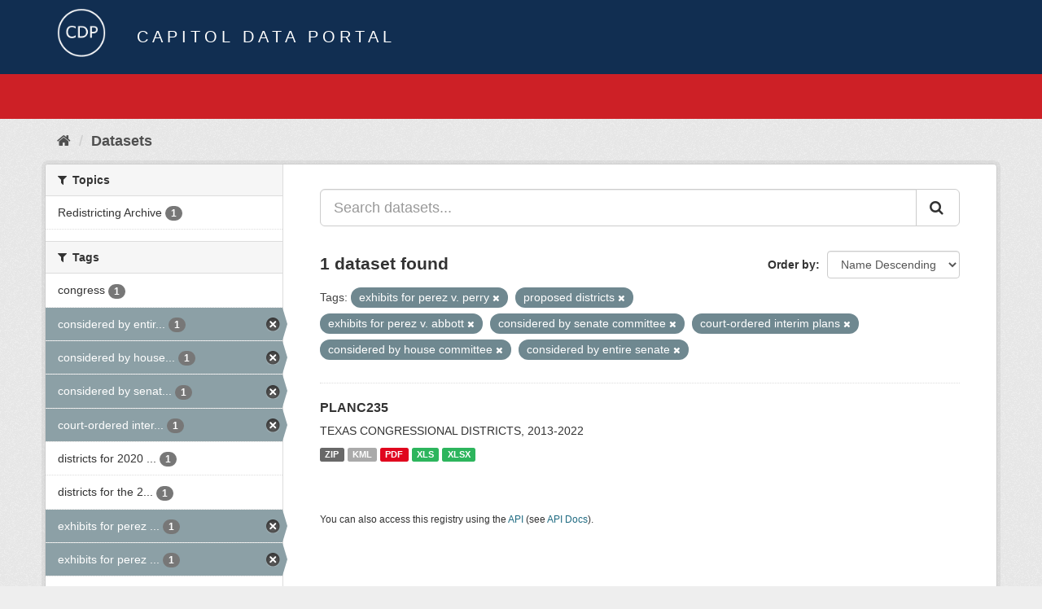

--- FILE ---
content_type: text/html; charset=utf-8
request_url: https://data.capitol.texas.gov/dataset?tags=exhibits+for+perez+v.+perry&tags=proposed+districts&tags=exhibits+for+perez+v.+abbott&tags=considered+by+senate+committee&tags=court-ordered+interim+plans&tags=considered+by+house+committee&_tags_limit=0&tags=considered+by+entire+senate
body_size: 3835
content:
<!DOCTYPE html>
<!--[if IE 9]> <html lang="en" class="ie9"> <![endif]-->
<!--[if gt IE 8]><!--> <html lang="en"> <!--<![endif]-->
  <head>
    <link rel="stylesheet" type="text/css" href="/fanstatic/vendor/:version:2023-04-27T17:02:02.11/select2/select2.css" />
<link rel="stylesheet" type="text/css" href="/fanstatic/css/:version:2023-04-27T17:02:02.01/main.min.css" />
<link rel="stylesheet" type="text/css" href="/fanstatic/vendor/:version:2023-04-27T17:02:02.11/font-awesome/css/font-awesome.min.css" />

    <meta charset="utf-8" />
      <meta name="generator" content="ckan 2.8.2" />
      <meta name="viewport" content="width=device-width, initial-scale=1.0">
    <title>Datasets - Capitol Data Portal</title>

    
    <link rel="shortcut icon" href="/base/images/Data.TLC-16x16.png" />
    
      
    

    
      
      
    
    
  </head>

  
  <body data-site-root="https://data.capitol.texas.gov/" data-locale-root="https://data.capitol.texas.gov/" >

    
    <div class="hide"><a href="#content">Skip to content</a></div>
  

  
    
<header class="navbar navbar-static-top masthead sticky-top">
    
  <div class="container">
    <div class="row my-1">
      <div class="col-md-1" style="display: inline-block;">
        <a class="logo" href="/"><img src="/base/images/Data.TLC-logo2.png" alt="Capitol Data Portal" title="Capitol Data Portal" /></a>
      </div>
      <div class="col-md-11" id="title-bar" style="display: inline-block;">
        <h3 style="color:white; margin-bottom: 20px;">Capitol Data Portal</h3>
      </div>
    </div>
  </div>
</header>

  
  <div class="container">
      
            <div class="flash-messages">
              
                
              
            </div>
          
  </div>
  <section class="section" style="height: 55.2px;" id="search-section">
    </section>
    <div role="main">
      <div id="content" class="container">
        
          
            <div class="flash-messages">
              
                
              
            </div>
          

          
            <div class="toolbar">
              
                
                  <ol class="breadcrumb">
                    
<li class="home"><a href="/"><i class="fa fa-home"></i><span> Home</span></a></li>
                    
  <li class="active"><a href="/dataset">Datasets</a></li>

                  </ol>
                
              
            </div>
          

          <div class="row wrapper">
            
            
            

            
              <aside class="secondary col-sm-3">
                
                
<div class="filters">
  <div>
    
      

  
  
    
      
      
        <section class="module module-narrow module-shallow">
          
            <h2 class="module-heading">
              <i class="fa fa-filter"></i>
              
              Topics
            </h2>
          
          
            
            
              <nav>
                <ul class="list-unstyled nav nav-simple nav-facet">
                  
                    
                    
                    
                    
                      <li class="nav-item">
                        <a href="/dataset?tags=exhibits+for+perez+v.+perry&amp;tags=proposed+districts&amp;tags=exhibits+for+perez+v.+abbott&amp;tags=considered+by+senate+committee&amp;tags=court-ordered+interim+plans&amp;tags=considered+by+house+committee&amp;_tags_limit=0&amp;groups=redistricting-2010s&amp;tags=considered+by+entire+senate" title="">
                          <span class="item-label">Redistricting Archive</span>
                          <span class="hidden separator"> - </span>
                          <span class="item-count badge">1</span>
                        </a>
                      </li>
                  
                </ul>
              </nav>

              <p class="module-footer">
                
                  
                
              </p>
            
            
          
        </section>
      
    
  

    
      

  
  
    
      
      
        <section class="module module-narrow module-shallow">
          
            <h2 class="module-heading">
              <i class="fa fa-filter"></i>
              
              Tags
            </h2>
          
          
            
            
              <nav>
                <ul class="list-unstyled nav nav-simple nav-facet">
                  
                    
                    
                    
                    
                      <li class="nav-item">
                        <a href="/dataset?tags=exhibits+for+perez+v.+perry&amp;tags=proposed+districts&amp;tags=exhibits+for+perez+v.+abbott&amp;tags=considered+by+senate+committee&amp;tags=congress&amp;tags=court-ordered+interim+plans&amp;tags=considered+by+house+committee&amp;_tags_limit=0&amp;tags=considered+by+entire+senate" title="">
                          <span class="item-label">congress</span>
                          <span class="hidden separator"> - </span>
                          <span class="item-count badge">1</span>
                        </a>
                      </li>
                  
                    
                    
                    
                    
                      <li class="nav-item active">
                        <a href="/dataset?tags=exhibits+for+perez+v.+perry&amp;tags=proposed+districts&amp;tags=exhibits+for+perez+v.+abbott&amp;tags=considered+by+senate+committee&amp;tags=court-ordered+interim+plans&amp;tags=considered+by+house+committee&amp;_tags_limit=0" title="considered by entire senate">
                          <span class="item-label">considered by entir...</span>
                          <span class="hidden separator"> - </span>
                          <span class="item-count badge">1</span>
                        </a>
                      </li>
                  
                    
                    
                    
                    
                      <li class="nav-item active">
                        <a href="/dataset?tags=exhibits+for+perez+v.+perry&amp;tags=proposed+districts&amp;tags=exhibits+for+perez+v.+abbott&amp;tags=considered+by+senate+committee&amp;tags=court-ordered+interim+plans&amp;_tags_limit=0&amp;tags=considered+by+entire+senate" title="considered by house committee">
                          <span class="item-label">considered by house...</span>
                          <span class="hidden separator"> - </span>
                          <span class="item-count badge">1</span>
                        </a>
                      </li>
                  
                    
                    
                    
                    
                      <li class="nav-item active">
                        <a href="/dataset?tags=exhibits+for+perez+v.+perry&amp;tags=proposed+districts&amp;tags=exhibits+for+perez+v.+abbott&amp;tags=court-ordered+interim+plans&amp;tags=considered+by+house+committee&amp;_tags_limit=0&amp;tags=considered+by+entire+senate" title="considered by senate committee">
                          <span class="item-label">considered by senat...</span>
                          <span class="hidden separator"> - </span>
                          <span class="item-count badge">1</span>
                        </a>
                      </li>
                  
                    
                    
                    
                    
                      <li class="nav-item active">
                        <a href="/dataset?tags=exhibits+for+perez+v.+perry&amp;tags=proposed+districts&amp;tags=exhibits+for+perez+v.+abbott&amp;tags=considered+by+senate+committee&amp;tags=considered+by+house+committee&amp;_tags_limit=0&amp;tags=considered+by+entire+senate" title="court-ordered interim plans">
                          <span class="item-label">court-ordered inter...</span>
                          <span class="hidden separator"> - </span>
                          <span class="item-count badge">1</span>
                        </a>
                      </li>
                  
                    
                    
                    
                    
                      <li class="nav-item">
                        <a href="/dataset?tags=exhibits+for+perez+v.+perry&amp;tags=proposed+districts&amp;tags=exhibits+for+perez+v.+abbott&amp;tags=considered+by+senate+committee&amp;tags=districts+for+2020+elections&amp;tags=court-ordered+interim+plans&amp;tags=considered+by+house+committee&amp;_tags_limit=0&amp;tags=considered+by+entire+senate" title="districts for 2020 elections">
                          <span class="item-label">districts for 2020 ...</span>
                          <span class="hidden separator"> - </span>
                          <span class="item-count badge">1</span>
                        </a>
                      </li>
                  
                    
                    
                    
                    
                      <li class="nav-item">
                        <a href="/dataset?tags=exhibits+for+perez+v.+perry&amp;tags=proposed+districts&amp;tags=exhibits+for+perez+v.+abbott&amp;tags=considered+by+senate+committee&amp;tags=districts+for+the+2012+elections&amp;tags=court-ordered+interim+plans&amp;tags=considered+by+house+committee&amp;_tags_limit=0&amp;tags=considered+by+entire+senate" title="districts for the 2012 elections">
                          <span class="item-label">districts for the 2...</span>
                          <span class="hidden separator"> - </span>
                          <span class="item-count badge">1</span>
                        </a>
                      </li>
                  
                    
                    
                    
                    
                      <li class="nav-item active">
                        <a href="/dataset?tags=exhibits+for+perez+v.+perry&amp;tags=proposed+districts&amp;tags=considered+by+senate+committee&amp;tags=court-ordered+interim+plans&amp;tags=considered+by+house+committee&amp;_tags_limit=0&amp;tags=considered+by+entire+senate" title="exhibits for perez v. abbott">
                          <span class="item-label">exhibits for perez ...</span>
                          <span class="hidden separator"> - </span>
                          <span class="item-count badge">1</span>
                        </a>
                      </li>
                  
                    
                    
                    
                    
                      <li class="nav-item active">
                        <a href="/dataset?tags=proposed+districts&amp;tags=exhibits+for+perez+v.+abbott&amp;tags=considered+by+senate+committee&amp;tags=court-ordered+interim+plans&amp;tags=considered+by+house+committee&amp;_tags_limit=0&amp;tags=considered+by+entire+senate" title="exhibits for perez v. perry">
                          <span class="item-label">exhibits for perez ...</span>
                          <span class="hidden separator"> - </span>
                          <span class="item-count badge">1</span>
                        </a>
                      </li>
                  
                    
                    
                    
                    
                      <li class="nav-item">
                        <a href="/dataset?tags=exhibits+for+perez+v.+perry&amp;tags=proposed+districts&amp;tags=exhibits+for+perez+v.+abbott&amp;tags=considered+by+senate+committee&amp;tags=plans+submitted+by+legislators+-+83rd+1st+called+session+2013&amp;tags=court-ordered+interim+plans&amp;tags=considered+by+house+committee&amp;_tags_limit=0&amp;tags=considered+by+entire+senate" title="plans submitted by legislators - 83rd 1st called session 2013">
                          <span class="item-label">plans submitted by ...</span>
                          <span class="hidden separator"> - </span>
                          <span class="item-count badge">1</span>
                        </a>
                      </li>
                  
                    
                    
                    
                    
                      <li class="nav-item active">
                        <a href="/dataset?tags=exhibits+for+perez+v.+perry&amp;tags=exhibits+for+perez+v.+abbott&amp;tags=considered+by+senate+committee&amp;tags=court-ordered+interim+plans&amp;tags=considered+by+house+committee&amp;_tags_limit=0&amp;tags=considered+by+entire+senate" title="">
                          <span class="item-label">proposed districts</span>
                          <span class="hidden separator"> - </span>
                          <span class="item-count badge">1</span>
                        </a>
                      </li>
                  
                </ul>
              </nav>

              <p class="module-footer">
                
                  <a href="/dataset?tags=exhibits+for+perez+v.+perry&amp;tags=proposed+districts&amp;tags=exhibits+for+perez+v.+abbott&amp;tags=considered+by+senate+committee&amp;tags=court-ordered+interim+plans&amp;tags=considered+by+house+committee&amp;tags=considered+by+entire+senate" class="read-more">Show Only Popular Tags</a>
                
              </p>
            
            
          
        </section>
      
    
  

    
  </div>
  <a class="close no-text hide-filters"><i class="fa fa-times-circle"></i><span class="text">close</span></a>
</div>

              </aside>
            

            
              <div class="primary col-sm-9 col-xs-12">
                
                
  <section class="module">
    <div class="module-content">
      
        
      
      
        
        
        







<form id="dataset-search-form" class="search-form" method="get" data-module="select-switch">

  
    <div class="input-group search-input-group">
      <input aria-label="Search datasets..." id="field-giant-search" type="text" class="form-control input-lg" name="q" value="" autocomplete="off" placeholder="Search datasets...">
      
      <span class="input-group-btn">
        <button class="btn btn-default btn-lg" type="submit" value="search">
          <i class="fa fa-search"></i>
        </button>
      </span>
      
    </div>
  

  
    <span>
  
  

  
  
  
  <input type="hidden" name="tags" value="exhibits for perez v. perry" />
  
  
  
  
  
  <input type="hidden" name="tags" value="proposed districts" />
  
  
  
  
  
  <input type="hidden" name="tags" value="exhibits for perez v. abbott" />
  
  
  
  
  
  <input type="hidden" name="tags" value="considered by senate committee" />
  
  
  
  
  
  <input type="hidden" name="tags" value="court-ordered interim plans" />
  
  
  
  
  
  <input type="hidden" name="tags" value="considered by house committee" />
  
  
  
  
  
  <input type="hidden" name="tags" value="considered by entire senate" />
  
  
  
  </span>
  

  
    
      <div class="form-select form-group control-order-by">
        <label for="field-order-by">Order by</label>
        <select id="field-order-by" name="sort" class="form-control">
          
            
              <option value="title_string desc" selected="selected">Name Descending</option>
            
          
            
              <option value="score desc, metadata_modified desc">Relevance</option>
            
          
            
              <option value="title_string asc">Name Ascending</option>
            
          
            
              <option value="metadata_modified desc">Last Modified</option>
            
          
            
          
        </select>
        
        <button class="btn btn-default js-hide" type="submit">Go</button>
        
      </div>
    
  

  
    
      <h2>

  
  
  
  

1 dataset found</h2>
    
  

  
    
      <p class="filter-list">
        
          
          <span class="facet">Tags:</span>
          
            <span class="filtered pill">exhibits for perez v. perry
              <a href="dataset?tags=proposed+districts&amp;tags=exhibits+for+perez+v.+abbott&amp;tags=considered+by+senate+committee&amp;tags=court-ordered+interim+plans&amp;tags=considered+by+house+committee&amp;_tags_limit=0&amp;tags=considered+by+entire+senate" class="remove" title="Remove"><i class="fa fa-times"></i></a>
            </span>
          
            <span class="filtered pill">proposed districts
              <a href="dataset?tags=exhibits+for+perez+v.+perry&amp;tags=exhibits+for+perez+v.+abbott&amp;tags=considered+by+senate+committee&amp;tags=court-ordered+interim+plans&amp;tags=considered+by+house+committee&amp;_tags_limit=0&amp;tags=considered+by+entire+senate" class="remove" title="Remove"><i class="fa fa-times"></i></a>
            </span>
          
            <span class="filtered pill">exhibits for perez v. abbott
              <a href="dataset?tags=exhibits+for+perez+v.+perry&amp;tags=proposed+districts&amp;tags=considered+by+senate+committee&amp;tags=court-ordered+interim+plans&amp;tags=considered+by+house+committee&amp;_tags_limit=0&amp;tags=considered+by+entire+senate" class="remove" title="Remove"><i class="fa fa-times"></i></a>
            </span>
          
            <span class="filtered pill">considered by senate committee
              <a href="dataset?tags=exhibits+for+perez+v.+perry&amp;tags=proposed+districts&amp;tags=exhibits+for+perez+v.+abbott&amp;tags=court-ordered+interim+plans&amp;tags=considered+by+house+committee&amp;_tags_limit=0&amp;tags=considered+by+entire+senate" class="remove" title="Remove"><i class="fa fa-times"></i></a>
            </span>
          
            <span class="filtered pill">court-ordered interim plans
              <a href="dataset?tags=exhibits+for+perez+v.+perry&amp;tags=proposed+districts&amp;tags=exhibits+for+perez+v.+abbott&amp;tags=considered+by+senate+committee&amp;tags=considered+by+house+committee&amp;_tags_limit=0&amp;tags=considered+by+entire+senate" class="remove" title="Remove"><i class="fa fa-times"></i></a>
            </span>
          
            <span class="filtered pill">considered by house committee
              <a href="dataset?tags=exhibits+for+perez+v.+perry&amp;tags=proposed+districts&amp;tags=exhibits+for+perez+v.+abbott&amp;tags=considered+by+senate+committee&amp;tags=court-ordered+interim+plans&amp;_tags_limit=0&amp;tags=considered+by+entire+senate" class="remove" title="Remove"><i class="fa fa-times"></i></a>
            </span>
          
            <span class="filtered pill">considered by entire senate
              <a href="dataset?tags=exhibits+for+perez+v.+perry&amp;tags=proposed+districts&amp;tags=exhibits+for+perez+v.+abbott&amp;tags=considered+by+senate+committee&amp;tags=court-ordered+interim+plans&amp;tags=considered+by+house+committee&amp;_tags_limit=0" class="remove" title="Remove"><i class="fa fa-times"></i></a>
            </span>
          
        
      </p>
      <a class="show-filters btn btn-default">Filter Results</a>
    
  

</form>




      
      
        

  
    <ul class="dataset-list list-unstyled">
    	
	      
	        






  <li class="dataset-item">
    
      <div class="dataset-content">
        
          <h3 class="dataset-heading">
            
              
            
            
              <a href="/dataset/planc235">PLANC235</a>
            
            
              
              
            
          </h3>
        
        
          
        
        
          
            <div>TEXAS CONGRESSIONAL DISTRICTS, 2013-2022</div>
          
        
      </div>
      
        
          
            <ul class="dataset-resources list-unstyled">
              
                
                <li>
                  <a href="/dataset/planc235" class="label label-default" data-format="zip">ZIP</a>
                </li>
                
                <li>
                  <a href="/dataset/planc235" class="label label-default" data-format="kml">KML</a>
                </li>
                
                <li>
                  <a href="/dataset/planc235" class="label label-default" data-format="pdf">PDF</a>
                </li>
                
                <li>
                  <a href="/dataset/planc235" class="label label-default" data-format="xls">XLS</a>
                </li>
                
                <li>
                  <a href="/dataset/planc235" class="label label-default" data-format="xlsx">XLSX</a>
                </li>
                
              
            </ul>
          
        
      
    
  </li>

	      
	    
    </ul>
  

      
    </div>

    
      
    
  </section>

  
  <section class="module">
    <div class="module-content">
      
      <small>
        
        
        
           You can also access this registry using the <a href="/api/3" target="_blank">API</a> (see <a href="http://docs.ckan.org/en/2.8/api/" target="_blank">API Docs</a>). 
      </small>
      
    </div>
  </section>
  

              </div>
            
          </div>
        
      </div>
    </div>
  
    <style>
.site-footer {
  background: #eeeeee url("../../../base/images/bg.png");
}

.site-footer a {
  color: #112e51;
}

hr {
  border-top: 1px solid #112e51;
}

.site-footer h4 {
  color: #112e51;
}

body {
  background: #eeeeee url("../../../base/images/bg.png");
}
</style>
<footer class="site-footer">
  <div class="container">
    
    <div class="row">
      <div class="col-lg-12 col-sm-12">
        <h4>Quick Links</h4>
        <hr>
      </div>
    </div>
    <div class="row">
      <div class="col-lg-4 col-sm-6">
          <div>
              <a href="https://redistricting.capitol.texas.gov/" target="_blank">Texas Redistricting</a>
          </div>
          <div>
              <a href="https://wrm.capitol.texas.gov/home" target="_blank">Who Represents Me?</a>
          </div>
          <div>
              <a href="https://dvr.capitol.texas.gov/" target="_blank">DistrictViewer</a>
          </div>
        <div>
          <a href="/about">About Capitol Data Portal</a>
        </div>
        <div>
          <a href="http://www.ckan.org/" target="_blank">CKAN Association</a>
        </div>
        <div>
          <a href="http://www.opendefinition.org/okd/" target="_blank">Open Data</a>
        </div>   
      </div>
      <div class="col-lg-2">
      </div>
      <div class="col-lg-4 col-sm-6 text-center">
        <a href="https://tlc.texas.gov/" title="TLC Home (Opens new tab)" target="_blank" rel="noreferrer"><img src="/base/images/tlc-logo.png" alt="Texas Legislative Council" style="width:75px;"></a>
        <h4 style="font-size: 13px!important; letter-spacing: 1px!important; text-transform: none!important;">Maintained by the Texas Legislative Council</h4>
      </div>
    </div>
    
  </div>

  
    
  
</footer>
  
    
    
    
  
    

      
  <script>document.getElementsByTagName('html')[0].className += ' js';</script>
<script type="text/javascript" src="/fanstatic/vendor/:version:2023-04-27T17:02:02.11/jquery.min.js"></script>
<script type="text/javascript" src="/fanstatic/vendor/:version:2023-04-27T17:02:02.11/:bundle:bootstrap/js/bootstrap.min.js;jed.min.js;moment-with-locales.js;select2/select2.min.js"></script>
<script type="text/javascript" src="/fanstatic/base/:version:2023-04-27T17:02:02.04/:bundle:plugins/jquery.inherit.min.js;plugins/jquery.proxy-all.min.js;plugins/jquery.url-helpers.min.js;plugins/jquery.date-helpers.min.js;plugins/jquery.slug.min.js;plugins/jquery.slug-preview.min.js;plugins/jquery.truncator.min.js;plugins/jquery.masonry.min.js;plugins/jquery.form-warning.min.js;plugins/jquery.images-loaded.min.js;sandbox.min.js;module.min.js;pubsub.min.js;client.min.js;notify.min.js;i18n.min.js;main.min.js;modules/select-switch.min.js;modules/slug-preview.min.js;modules/basic-form.min.js;modules/confirm-action.min.js;modules/api-info.min.js;modules/autocomplete.min.js;modules/custom-fields.min.js;modules/data-viewer.min.js;modules/table-selectable-rows.min.js;modules/resource-form.min.js;modules/resource-upload-field.min.js;modules/resource-reorder.min.js;modules/resource-view-reorder.min.js;modules/follow.min.js;modules/activity-stream.min.js;modules/dashboard.min.js;modules/resource-view-embed.min.js;view-filters.min.js;modules/resource-view-filters-form.min.js;modules/resource-view-filters.min.js;modules/table-toggle-more.min.js;modules/dataset-visibility.min.js;modules/media-grid.min.js;modules/image-upload.min.js;modules/followers-counter.min.js"></script></body>
</html>